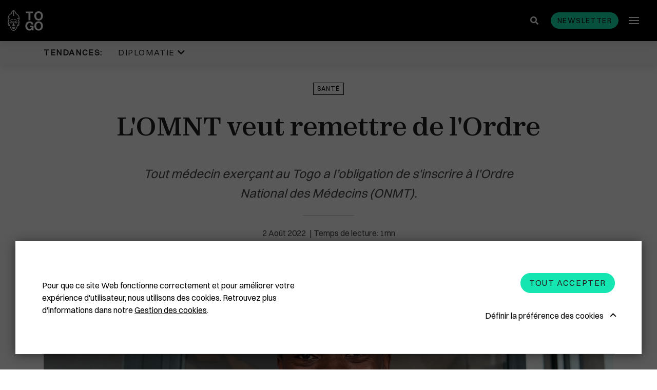

--- FILE ---
content_type: text/html; charset=UTF-8
request_url: https://www.republicoftogo.com/toutes-les-rubriques/sante/l-omnt-veut-remettre-de-l-ordre
body_size: 9888
content:
<!DOCTYPE html>
<html lang="fr-FR">
<head>
    <meta charset="utf-8">

            


                                                                
    
                                    
    

<title>L&#039;OMNT veut remettre de l&#039;Ordre  - République Togolaise</title>

                <meta name="description" content="Tout médecin exerçant au Togo a I’obligation de s&#039;inscrire à I&#039;Ordre National des Médecins (ONMT)." />
    
<meta name="generator" content="eZ Platform powered by Netgen">
<meta name="viewport" content="width=device-width, initial-scale=1.0, maximum-scale=2">


    <link rel="canonical" href="https://www.republicoftogo.com/toutes-les-rubriques/sante/l-omnt-veut-remettre-de-l-ordre" />

<link rel="home" href="/" title="République Togolaise front page" />
<link rel="index" href="/" />
<link rel="search" href="/content/search" title="Rechercher République Togolaise" />


<link rel="apple-touch-icon" sizes="180x180" href="/bundles/app/images/favicon/apple-touch-icon.png">
<link rel="icon" type="image/png" sizes="32x32" href="/bundles/app/images/favicon/favicon-32x32.png">
<link rel="icon" type="image/png" sizes="16x16" href="/bundles/app/images/favicon/favicon-16x16.png">
<link rel="manifest" href="/bundles/app/images/favicon/site.webmanifest">
<link rel="mask-icon" href="/bundles/app/images/favicon/safari-pinned-tab.svg" color="#000000">
<meta name="msapplication-TileColor" content="#000000">
<meta name="theme-color" content="#000000">

    
            <link rel="stylesheet" href="/assets/app/build/app.css?v=ca4fe90a84be2842558d">
<link rel="stylesheet" type="text/css" href="/bundles/netgenlayouts/css/style.css?2bac621"/>
<link rel="stylesheet" type="text/css" href="/bundles/netgenlayoutsstandard/css/style.css?e88351e"/>
    
            <script src="/assets/app/build/runtime.js?v=06797136296e5e904483"></script><script src="/assets/app/build/app.js?v=07a2052c45008d147152"></script>
<script type="text/javascript" src="/bundles/netgenlayouts/js/app.js?2bac621"></script>
<script type="text/javascript" src="/bundles/netgenlayoutsstandard/js/app.js?e88351e"></script>
    
            
    
                        <meta property="og:site_name" content="République Togolaise" />
                                <meta property="fb:app_id" content="225052977537401" />
                                <meta property="og:type" content="article" />
                                <meta property="og:title" content="L&#039;OMNT veut remettre de l&#039;Ordre" />
                                <meta property="og:description" content="Tout médecin exerçant au Togo a I’obligation de s&#039;inscrire à I&#039;Ordre National des Médecins (ONMT)." />
                                <meta property="og:image" content="https://www.republicoftogo.com/var/site/storage/images/toutes-les-rubriques/sante/l-omnt-veut-remettre-de-l-ordre/2799243-1-fre-FR/l-omnt-veut-remettre-de-l-ordre_i1200.jpg" />
            
                                        <meta property="og:url" content="https://www.republicoftogo.com/toutes-les-rubriques/sante/l-omnt-veut-remettre-de-l-ordre" />
                        
    
        
            <script>(function(w,d,s,l,i){w[l]=w[l]||[];w[l].push({'gtm.start':
        new Date().getTime(),event:'gtm.js'});var f=d.getElementsByTagName(s)[0],
        j=d.createElement(s),dl=l!='dataLayer'?'&l='+l:'';j.async=true;j.src=
        'https://www.googletagmanager.com/gtm.js?id='+i+dl;f.parentNode.insertBefore(j,f);
        })(window,document,'script','dataLayer','GTM\u002DT9HDFJ3');</script>
    
            <script type="application/ld+json">
        {
            "@context": "http://schema.org",
            "@type": "Article",
            "headline": "L&#039;OMNT veut remettre de l&#039;Ordre ",
                            "datePublished": "2022-08-02",
                                                    "image": "https://www.republicoftogo.com/var/site/storage/images/toutes-les-rubriques/sante/l-omnt-veut-remettre-de-l-ordre/2799243-1-fre-FR/l-omnt-veut-remettre-de-l-ordre_i1200.jpg",
                        "publisher": {
                "type": "Organization",
                "name": "République Togolaise"
            }
        }
    </script>
</head>
<body class="article-page">
    
        
            <noscript><iframe src="https://www.googletagmanager.com/ns.html?id=GTM\u002DT9HDFJ3"
        height="0" width="0" style="display:none;visibility:hidden"></iframe></noscript>
    
<div id="page" data-path='["1&quot;,&quot;2&quot;,&quot;49486&quot;,&quot;84836&quot;,&quot;107400"]'>
    <div class="zone-layout-layout2">

    <section class="zone zone-header">
            








    

    <div
        class="ngl-block ngl-twig_block ngl-vt-twig_block "
                    >
        
        <div class="sticky-container">
    <div class="header-wrapper">
    
    <header class="site-header">
        <div class="container">
            <a class="site-logo" href="/" title="République Togolaise">
                    <img src="/bundles/app/images/togo_logo.svg" alt="République Togolaise" />
    </a>
            <div class="header-search">
    <a class="searchbox-toggle" href="/content/search" title="Rechercher">
        <i class="fas fa-search"></i>
    </a>
    <form class="navbar-search" method="get" action="/content/search" id="site-wide-search">
        <div class="container">
            <span class="d-none">Rechercher</span>
            <button type="submit" class="search-submit"><i class="fas fa-search"></i></button>
            <input class="search-query" type="search" name="searchText" id="site-wide-search-field" placeholder="Rechercher republicoftogo.com" aria-label="Rechercher" />
            <button type="button" class="search-close"></button>
        </div>
    </form>
</div>
            <button id="newsletter-trigger" class="btn btn-primary btn-small" data-toggle="modal" data-target="#nl-modal">Newsletter</button>
            <a class="mainnav-toggle" href="#">
                <span class="hamburger"></span>
            </a>

            <div class="menu-wrapper">
                <div class="main-navigation-wrapper">
    <h3 class="menu-title">Rubriques</h3>
    <nav class="main-navigation" role="navigation">
                            <ul class="nav navbar-nav">
                                                                    
                                                <li id="menu-item-location-id-56557" class="firstli" data-location-id="56557">                <a href="/toutes-les-rubriques/diplomatie">Diplomatie</a>                        
        </li>
    
                                                            
                                                <li id="menu-item-location-id-77958" data-location-id="77958">                <a href="/toutes-les-rubriques/politique">Politique</a>                        
        </li>
    
                                                            
                                                <li id="menu-item-location-id-60312" data-location-id="60312">                <a href="/toutes-les-rubriques/eco-finance">Eco &amp; Finance</a>                        
        </li>
    
                                                            
                                                <li id="menu-item-location-id-54148" data-location-id="54148">                <a href="/toutes-les-rubriques/cooperation">Coopération</a>                        
        </li>
    
                                                            
                                                <li id="menu-item-location-id-49905" data-location-id="49905">                <a href="/toutes-les-rubriques/developpement">Développement</a>                        
        </li>
    
                                                            
                                                <li id="menu-item-location-id-86711" data-location-id="86711">                <a href="/toutes-les-rubriques/societe">Société</a>                        
        </li>
    
                                                            
                                                <li id="menu-item-location-id-64377" data-location-id="64377">                <a href="/toutes-les-rubriques/education">Éducation</a>                        
        </li>
    
                                                            
                                                <li id="menu-item-location-id-84836" data-location-id="84836">                <a href="/toutes-les-rubriques/sante">Santé</a>                        
        </li>
    
                                                            
                                                <li id="menu-item-location-id-68157" data-location-id="68157">                <a href="/toutes-les-rubriques/idees">Idées</a>                        
        </li>
    
                                                            
                                                <li id="menu-item-location-id-70363" data-location-id="70363">                <a href="/toutes-les-rubriques/medias">Médias</a>                        
        </li>
    
                                                            
                                                <li id="menu-item-location-id-91869" data-location-id="91869">                <a href="/toutes-les-rubriques/high-tech">High-Tech</a>                        
        </li>
    
                                                            
                                                <li id="menu-item-location-id-55339" data-location-id="55339">                <a href="/toutes-les-rubriques/culture">Culture</a>                        
        </li>
    
                                                            
                                                <li id="menu-item-location-id-86388" data-location-id="86388">                <a href="/toutes-les-rubriques/social">Social</a>                        
        </li>
    
                                                            
                                                <li id="menu-item-location-id-69816" data-location-id="69816">                <a href="/toutes-les-rubriques/justice">Justice</a>                        
        </li>
    
                                                            
                                                <li id="menu-item-location-id-56305" data-location-id="56305">                <a href="/toutes-les-rubriques/diaspora">Diaspora</a>                        
        </li>
    
                                                            
                                                <li id="menu-item-location-id-65818" data-location-id="65818">                <a href="/toutes-les-rubriques/faits-divers">Faits divers</a>                        
        </li>
    
                                                            
                                                <li id="menu-item-location-id-92394" data-location-id="92394">                <a href="/toutes-les-rubriques/tourisme">Tourisme</a>                        
        </li>
    
                                                            
                                                <li id="menu-item-location-id-89592" data-location-id="89592">                <a href="/toutes-les-rubriques/sport">Sport</a>                        
        </li>
    
                                                            
                                                <li id="menu-item-location-id-65534" data-location-id="65534">                <a href="/toutes-les-rubriques/environnement">Environnement</a>                        
        </li>
    
                                                            
                                                <li id="menu-item-location-id-53702" data-location-id="53702">                <a href="/toutes-les-rubriques/cedeao">Cédéao</a>                        
        </li>
    
                                                            
                                                <li id="menu-item-location-id-92652" data-location-id="92652">                <a href="/toutes-les-rubriques/union-africaine">Union Africaine</a>                        
        </li>
    
                                                            
                                                <li id="menu-item-location-id-92524" data-location-id="92524">                <a href="/toutes-les-rubriques/uemoa">Uemoa</a>                        
        </li>
    
                                                            
                                                <li id="menu-item-location-id-50319" data-location-id="50319">                <a href="/toutes-les-rubriques/region-afrique">Région &amp; Afrique</a>                        
        </li>
    
                                                            
                                                <li id="menu-item-location-id-107393" data-location-id="107393">                <a href="/toutes-les-rubriques/commonwealth">Commonwealth</a>                        
        </li>
    
                                                            
                                                <li id="menu-item-location-id-68868" class="lastli" data-location-id="68868">                <a href="/toutes-les-rubriques/in-english">In English</a>                        
        </li>
    

    </ul>

            </nav>
</div>
                            </div>
                    </div>
            </header>
</div>            <div class="trending-topics-container">
        <section class="trending-topics">
            <div class="container">
                <figure>
                    <figcaption>Tendances:</figcaption>
                    <ul class="topic-list">
                                                    <li>
                                                                                                    <span class="ezstring-field">Diplomatie </span>
                                    <i class="fas fa-chevron-down"></i>
                                    <div class="topic-content">
                                        <div class="container">
                                            <ul>
                                                                                                    <li>
                                                    

<article class="view-type view-type-standard ng-article vl1">

            
                    
            <figure class="image">
            <a href="/tendances/diplomatie/plus-de-masque-en-france"
                                                                                aria-label="Plus de masque en France "
            ><img
                                            src="/var/site/storage/images/tendances/covid-19/plus-de-masque-en-france/2779312-1-fre-FR/plus-de-masque-en-france_i30.jpg"
                data-src="/var/site/storage/images/tendances/covid-19/plus-de-masque-en-france/2779312-1-fre-FR/plus-de-masque-en-france_i770.jpg"
                                                            alt="Plus de masque en France "
            class="ezimage-field" /></a>
        </figure>
    

    <header class="article-header">
        <div class="info">
            <div class="publish-date">
                                    <time>16.05.22</time>
                            </div>
                    </div>
        <h2 class="title"><a href="/tendances/diplomatie/plus-de-masque-en-france">Plus de masque en France</a></h2>
            </header>
</article>

                                                    </li>
                                                                                                    <li>
                                                    

<article class="view-type view-type-standard ng-article vl1">

            
                    
            <figure class="image">
            <a href="/tendances/diplomatie/la-chine-recadre-le-patron-de-l-oms"
                                                                                aria-label="La Chine recadre le patron de l&#039;OMS "
            ><img
                                            src="/var/site/storage/images/tendances/covid-19/la-chine-recadre-le-patron-de-l-oms/2777751-1-fre-FR/la-chine-recadre-le-patron-de-l-oms_i30.jpg"
                data-src="/var/site/storage/images/tendances/covid-19/la-chine-recadre-le-patron-de-l-oms/2777751-1-fre-FR/la-chine-recadre-le-patron-de-l-oms_i770.jpg"
                                                            alt="La Chine recadre le patron de l&#039;OMS "
            class="ezimage-field" /></a>
        </figure>
    

    <header class="article-header">
        <div class="info">
            <div class="publish-date">
                                    <time>11.05.22</time>
                            </div>
                    </div>
        <h2 class="title"><a href="/tendances/diplomatie/la-chine-recadre-le-patron-de-l-oms">La Chine recadre le patron de l&#039;OMS</a></h2>
            </header>
</article>

                                                    </li>
                                                                                                    <li>
                                                    

<article class="view-type view-type-standard ng-article vl1">

            
                    
            <figure class="image">
            <a href="/tendances/diplomatie/plus-de-masques-a-bord-des-avions-americains"
                                                                                aria-label="Plus de masques à bord des avions américains "
            ><img
                                            src="/var/site/storage/images/tendances/covid-19/plus-de-masques-a-bord-des-avions-americains/2772247-1-fre-FR/plus-de-masques-a-bord-des-avions-americains_i30.jpg"
                data-src="/var/site/storage/images/tendances/covid-19/plus-de-masques-a-bord-des-avions-americains/2772247-1-fre-FR/plus-de-masques-a-bord-des-avions-americains_i770.jpg"
                                                            alt="Plus de masques à bord des avions américains "
            class="ezimage-field" /></a>
        </figure>
    

    <header class="article-header">
        <div class="info">
            <div class="publish-date">
                                    <time>19.04.22</time>
                            </div>
                    </div>
        <h2 class="title"><a href="/tendances/diplomatie/plus-de-masques-a-bord-des-avions-americains">Plus de masques à bord des avions américains</a></h2>
            </header>
</article>

                                                    </li>
                                                                                            </ul>
                                            <a href="/tendances/diplomatie" class="btn btn-borderless btn-caret-right">Lire la suite</a>
                                        </div>
                                    </div>
                                                            </li>
                                            </ul>
                </figure>

                            </div>
        </section>
    </div>
</div>

            </div>

    </section>

    <section class="zone zone-post_header">
            </section>

    <section class="zone zone-main">
            








    

    <div
        class="ngl-block ngl-full_view ngl-vt-full_view "
                    >
        
        <article class="view-type view-type-full ng-article vf1">
                    <header class="full-page-header">
                <div class="container">
                    
    <a class="main-topic" href="/toutes-les-rubriques/sante">Santé</a>
                    <h1 class="full-page-title"><span class="ezstring-field">L&#039;OMNT veut remettre de l&#039;Ordre </span></h1>

                                            <div class="full-page-intro">
                            <div class="ezxmltext-field"><p>Tout médecin exerçant au Togo a I’obligation de s'inscrire à I'Ordre National des Médecins (ONMT).</p>
</div>

                        </div>
                    
                    <div class="full-page-info">
                        <div class="line-decorator"></div>
                        	
<time>
	2
	Août
	2022
</time>
                    </div>
                </div>
            </header>
        
        <div class="container page-width-xs">
                                                <div class="full-page-image">
                                
            <div>
    
            
                    
                <figure class="image-wrapper">
                                    <img
                                                                                src="/var/site/storage/images/toutes-les-rubriques/sante/l-omnt-veut-remettre-de-l-ordre/2799243-1-fre-FR/l-omnt-veut-remettre-de-l-ordre_i30.jpg"
                            data-src="/var/site/storage/images/toutes-les-rubriques/sante/l-omnt-veut-remettre-de-l-ordre/2799243-1-fre-FR/l-omnt-veut-remettre-de-l-ordre_i1920.jpg"
                                                            data-srcset="/var/site/storage/images/toutes-les-rubriques/sante/l-omnt-veut-remettre-de-l-ordre/2799243-1-fre-FR/l-omnt-veut-remettre-de-l-ordre_i480.jpg 600w,
                                            /var/site/storage/images/toutes-les-rubriques/sante/l-omnt-veut-remettre-de-l-ordre/2799243-1-fre-FR/l-omnt-veut-remettre-de-l-ordre_i770.jpg 991w,
                                            /var/site/storage/images/toutes-les-rubriques/sante/l-omnt-veut-remettre-de-l-ordre/2799243-1-fre-FR/l-omnt-veut-remettre-de-l-ordre_i1200.jpg 1200w,
                                            /var/site/storage/images/toutes-les-rubriques/sante/l-omnt-veut-remettre-de-l-ordre/2799243-1-fre-FR/l-omnt-veut-remettre-de-l-ordre_i1920.jpg 1920w"
                                                                                                />
                
                                    <figcaption>
                        <span class="ezstring-field">Médecins fantômes © republicoftogo.com </span>
                    </figcaption>
                            </figure>
        
            </div>
    
                    </div>
                                    </div>

        <div class="container">
                            <div class="full-page-body">
                                            <div class="ezxmltext-field"><p>Tout médecin exerçant au Togo a I’obligation de s'inscrire à I'Ordre National des Médecins (ONMT).</p><p>Mais de nombreux médecins passent outre.</p><p>Le constat reste le même : certains médecins exercent encore sur le territoire national sans être inscrits au tableau de I’ONMT’, indique un communiqué.</p><p>A compter du 3O août, tout médecin non inscrit, mais exerçant dans le pays, ’s'exposera à la rigueur de la loi en la matière.'</p>
</div>

                        <div class="sticky-wrapper">
                            <div class="social-share sticky">
                                <div class="social-share__title">
                                    Partager
                                </div>
                                <div class="social-share__btns">
                                    <a href="https://twitter.com/intent/tweet?text=L&#039;OMNT veut remettre de l&#039;Ordre &url=https://www.republicoftogo.com/toutes-les-rubriques/sante/l-omnt-veut-remettre-de-l-ordre" class="social-share__icon">
                                        <svg xmlns="http://www.w3.org/2000/svg" height="1em" viewBox="0 0 512 512">
                                            <path fill="#212121" d="M389.2 48h70.6L305.6 224.2 487 464H345L233.7 318.6 106.5 464H35.8L200.7 275.5 26.8 48H172.4L272.9 180.9 389.2 48zM364.4 421.8h39.1L151.1 88h-42L364.4 421.8z"/>
                                        </svg>
                                    </a>
                                    <a href="https://www.facebook.com/sharer/sharer.php?u=https://www.republicoftogo.com/toutes-les-rubriques/sante/l-omnt-veut-remettre-de-l-ordre" class="social-share__icon">
                                        <i class="fab fa-facebook-f"></i>
                                    </a>
                                </div>
                            </div>
                        </div>
                    
                                    </div>
                                    </div>
    </article>

            </div>

    </section>

    <section class="zone zone-pre_footer">
            





        

    
    

    <div
        class="ngl-block ngl-column ngl-vt-column  whitespace-top-medium whitespace-bottom-medium bg-color-white"
                    >
        <div class="container">
        <div
        class="ngl-block ngl-title ngl-vt-section section-title "
                    >
        
        <h2 class="title">
        
                                ARTICLES SUR LE MÊME THÈME
    
            </h2>

            </div>

    








    

    <div
        class="ngl-block ngl-list ngl-vt-grid "
                    >
        
        <div class="row">
                                        <div class="col-sm-6 col-md-6 col-lg-4">
       

<article class="view-type view-type-standard_with_intro ng-article vl1">

            
                    
            <figure class="image">
            <a href="/toutes-les-rubriques/sante/be-adakpame-rehabilitation-du-centre-de-sante-validee"
                                                                                aria-label="Bè Adakpamé : réhabilitation du centre de santé validée"
            ><img
                                            src="/var/site/storage/images/toutes-les-rubriques/sante/be-adakpame-rehabilitation-du-centre-de-sante-validee/3038421-1-fre-FR/be-adakpame-rehabilitation-du-centre-de-sante-validee_i30.jpg"
                data-src="/var/site/storage/images/toutes-les-rubriques/sante/be-adakpame-rehabilitation-du-centre-de-sante-validee/3038421-1-fre-FR/be-adakpame-rehabilitation-du-centre-de-sante-validee_i770.jpg"
                                                            alt="Bè Adakpamé : réhabilitation du centre de santé validée"
            class="ezimage-field" /></a>
        </figure>
    

    <header class="article-header">
        <div class="info">
            <div class="publish-date">
                                    <time>10.01.26</time>
                            </div>
                    </div>
        <h2 class="title"><a href="/toutes-les-rubriques/sante/be-adakpame-rehabilitation-du-centre-de-sante-validee">Bè Adakpamé : réhabilitation du centre de santé validée</a></h2>
                                <div class="short">
            <div class="ezxmltext-field"><p>Le président du Conseil, Faure Gnassingbé, a approuvé la réhabilitation de l'un des centres de santé de la commune Golfe 1, situé à Bè Adakpamé. </p>
</div>

        </div>
    
            </header>
</article>


</div>

                                <div class="col-sm-6 col-md-6 col-lg-4">
       

<article class="view-type view-type-standard_with_intro ng-article vl1">

            
                    
            <figure class="image">
            <a href="/toutes-les-rubriques/sante/un-manuel-pour-changer-les-mentalites"
                                                                                aria-label="Un manuel pour changer les mentalités"
            ><img
                                            src="/var/site/storage/images/toutes-les-rubriques/sante/un-manuel-pour-changer-les-mentalites/3037639-1-fre-FR/un-manuel-pour-changer-les-mentalites_i30.jpg"
                data-src="/var/site/storage/images/toutes-les-rubriques/sante/un-manuel-pour-changer-les-mentalites/3037639-1-fre-FR/un-manuel-pour-changer-les-mentalites_i770.jpg"
                                                            alt="Un manuel pour changer les mentalités"
            class="ezimage-field" /></a>
        </figure>
    

    <header class="article-header">
        <div class="info">
            <div class="publish-date">
                                    <time>06.01.26</time>
                            </div>
                    </div>
        <h2 class="title"><a href="/toutes-les-rubriques/sante/un-manuel-pour-changer-les-mentalites">Un manuel pour changer les mentalités</a></h2>
                                <div class="short">
            <div class="ezxmltext-field"><p>Le Syndicat national des praticiens hospitaliers du Togo (SYNPHOT) a lancé mardi un projet visant à transformer durablement la qualité d'accueil des patients dans les centres de santé publics du pays.</p>
</div>

        </div>
    
            </header>
</article>


</div>

<div class="clearfix visible-sm-block visible-md-block"></div>                                <div class="col-sm-6 col-md-6 col-lg-4">
       

<article class="view-type view-type-standard_with_intro ng-article vl1">

            
                    
            <figure class="image">
            <a href="/toutes-les-rubriques/sante/l-amu-trace-la-voie-vers-une-sante-accessible-a-tous"
                                                                                aria-label="L’AMU trace la voie vers une santé accessible à tous"
            ><img
                                            src="/var/site/storage/images/toutes-les-rubriques/sante/l-amu-trace-la-voie-vers-une-sante-accessible-a-tous/3037455-1-fre-FR/l-amu-trace-la-voie-vers-une-sante-accessible-a-tous_i30.jpg"
                data-src="/var/site/storage/images/toutes-les-rubriques/sante/l-amu-trace-la-voie-vers-une-sante-accessible-a-tous/3037455-1-fre-FR/l-amu-trace-la-voie-vers-une-sante-accessible-a-tous_i770.jpg"
                                                            alt="L’AMU trace la voie vers une santé accessible à tous"
            class="ezimage-field" /></a>
        </figure>
    

    <header class="article-header">
        <div class="info">
            <div class="publish-date">
                                    <time>05.01.26</time>
                            </div>
                    </div>
        <h2 class="title"><a href="/toutes-les-rubriques/sante/l-amu-trace-la-voie-vers-une-sante-accessible-a-tous">L’AMU trace la voie vers une santé accessible à tous</a></h2>
                                <div class="short">
            <div class="ezxmltext-field"><p>En 2025, l’Assurance Maladie Universelle (AMU) s’est imposée comme un pilier essentiel de la politique sociale, portée par la vision inclusive du président du Conseil, Faure Gnassingbé, peut-on lire dans un document officiel publié lundi.</p>
</div>

        </div>
    
            </header>
</article>


</div>

<div class="clearfix visible-lg-block"></div>            
            </div>

            </div>

        </div>    </div>

    </section>

    <section class="zone zone-footer">
            








    

    <div
        class="ngl-block ngl-twig_block ngl-vt-twig_block "
                    >
        
        <footer class="site-footer">
    <section class="social-list-block">
        <div class="container">
            <ul>
                                    <li><a href="https://www.facebook.com/REPUBLIC-OF-TOGO-6683533941/"><i class="fab fa-facebook-f"></i><span class="tt">Facebook</span></a></li>
                
                                    <li><a href="https://twitter.com/republicoftogo">
                        <svg xmlns="http://www.w3.org/2000/svg" height="1em" viewBox="0 0 512 512">
                            <path fill="#ffffff" d="M389.2 48h70.6L305.6 224.2 487 464H345L233.7 318.6 106.5 464H35.8L200.7 275.5 26.8 48H172.4L272.9 180.9 389.2 48zM364.4 421.8h39.1L151.1 88h-42L364.4 421.8z"/>
                        </svg>
                    <span class="tt">Twitter</span></a></li>
                
                                    <li><a href="https://www.instagram.com/republicoftogo/"><i class="fab fa-instagram"></i><span class="tt">Instagram</span></a></li>
                
                
                
                
                                    <li><a href="https://www.flickr.com/photos/republicoftogo/"><i class="fab fa-flickr"></i><span class="tt">Flickr</span></a></li>
                            </ul>
        </div>
    </section>
        
        

    <div class="footer-info">
                    <div class="footer-links">
                <div class="container">
                    <div class="ezxmltext-field"><ul>
<li><a href="/footer-articles/qui-sommes-nous">Qui sommes-nous ?</a></li>
<li><a href="/footer-articles/mentions-legales">Mentions légales</a></li>
<li><a href="/footer-articles/cgu">CGU</a></li>
<li><a href="/footer-articles/gestion-des-cookies">Gestion des cookies</a></li>
<li><a href="/liens-premier-niveau/contactez-nous">Contactez-nous</a></li>
</ul>
</div>

                </div>
            </div>
                            <div class="footer-block">
                <div class="container">
                    <div class="ezxmltext-field"><p>Copyright © 1997-2026 République Togolaise</p>
</div>

                                    </div>
            </div>
            </div>
</footer>

            </div>

    </section>

</div>
</div>

    
<div class="modal fade js-ajax-modal" id="ajax-modal" tabindex="-1" role="dialog" aria-hidden="true">
    <div class="modal-dialog modal-dialog-centered ajax-modal" role="document">
        <div class="modal-content">
            <div class="modal-header">
                <button type="button" class="close" data-dismiss="modal" aria-label="Close">
                    <span aria-hidden="true"></span>
                </button>
            </div>
            <div class="modal-body">

            </div>
        </div>
    </div>
</div>

<div class="modal fade js-nl-modal" id="nl-modal" tabindex="-1" role="dialog" aria-hidden="true">
    <div class="modal-dialog modal-dialog-centered ajax-modal" role="document">
        <div class="modal-content nl-subscription-block">
            <div class="modal-header">
                <button type="button" class="close" data-dismiss="modal" aria-label="Close">
                    <span aria-hidden="true"></span>
                </button>
            </div>
            <div class="modal-body">
                <h2 class="section-title">Newsletter abonnez-vous</h2>
                <form id="nl-modal-subscribe" action="https://www.republicoftogo.com/newsletter/subscribe" method="post">
                    <input id="nl-age" type="text" name="age" class="form-control" placeholder=" " tabindex="-1">
                    <label for="nl-age" class="input-group-addon">Entrez votre âge</label>
                    <input id="nl-modal-email" type="email" name="email" class="form-control" required placeholder=" ">
                    <label for="nl-modal-email" class="input-group-addon">Entrez votre email</label>
                    <button id="submit-modal-email" type="submit" class="btn btn-borderless btn-white js-submit-nl">S&#039;abonner</button>
                </form>
                <div class="success-message"></div>
            </div>
        </div>
    </div>
</div>

    
    <div id="ng-cc">
        <div class="ng-cc-overlay"></div>

        <div class="ng-cc-modal">
            <div class="ng-cc-content">
              <div class="wrapper">
                                    <div class="ezxmltext-field"><p>Pour que ce site Web fonctionne correctement et pour améliorer votre expérience d'utilisateur, nous utilisons des cookies. Retrouvez plus d'informations dans notre <a href="/footer-articles/gestion-des-cookies">Gestion des cookies</a>.</p>
</div>

                                </div>

                <div class="ng-cc-actions">
                    <a href="#" class="optional-list-toggle">
                                              <span class="ezstring-field">Définir la préférence des cookies</span>
                        <span class="cookie-angle-up"></span>
                                          </a>
                    <button id="ng-cc-accept" class="btn btn-primary">
                                                    <span class="ezstring-field">Tout accepter</span>
                                            </button>
                </div>
                </div>
            <div class="ng-cc-optional-list">
              <ul>
                    <li>
                        <input type="checkbox" class="ng-cc-optional-checkbox" id="ng-cc-necessary" data-name="necessary" checked disabled />
                        <label for="ng-cc-necessary">
                            <i class="ng-cc-checkbox-icon">
                              <span class="on ng-cc-on">Accepté</span>
                              <span class="off ng-cc-off">Pas accepté</span>
                            </i>

                                                            <span class="ezstring-field">Cookies nécessaires</span>
                                                    </label>

                                                    <div class="ezxmltext-field"><p>Les cookies nécessaires activent les fonctionnalités de base. Le site Web ne peut pas fonctionner correctement sans ces cookies et ne peut être désactivé qu'en modifiant les préférences de votre navigateur.</p>
</div>

                                            </li>
                </ul>
                <div class="ng-cc-optional-actions clearfix">
                  <button id="ng-cc-optional-save" class="btn btn-outline-primary">
                    Enregistrer les paramètres
                  </button>
              </div>
            </div>
        </div>
    </div>

    <script>
        window.__ngCcConfig = {
            options: {
              lifetime: 30,
            },
            optionalCookies: [
                            {
                name: 'analytics',
                label: 'Cookies analytiques',
                description: '<div class="ezxmltext-field"><p>Les cookies analytiques nous aident à améliorer notre site Web en collectant et en rapportant des informations sur son utilisation.</p></div>',
                                onAccept: function() {
                                  },
                onRevoke: function() {
                                  },
              },
              
                            {
                name: 'marketing',
                label: 'Cookies marketing',
                description: '<div class="ezxmltext-field"><p>Nous utilisons des cookies marketing pour nous aider à améliorer la pertinence des campagnes publicitaires que vous recevez.</p></div>',
                                onAccept: function() {
                                  },
                onRevoke: function() {
                                  },
              },
              
                          ],
        }
    </script>

</body>
</html>
